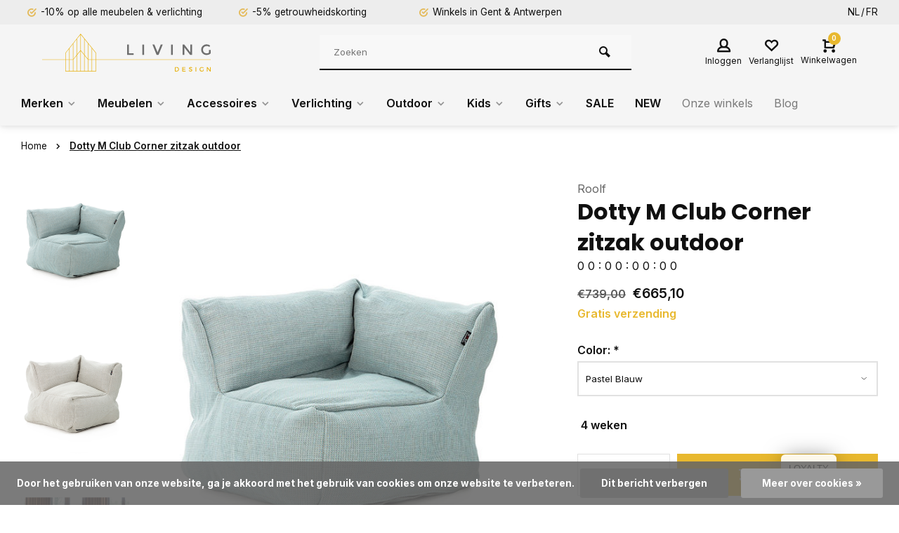

--- FILE ---
content_type: text/javascript;charset=utf-8
request_url: https://www.livingdesign.be/nl/services/stats/pageview.js?product=119283413&hash=c25e
body_size: -412
content:
// SEOshop 17-01-2026 16:08:57